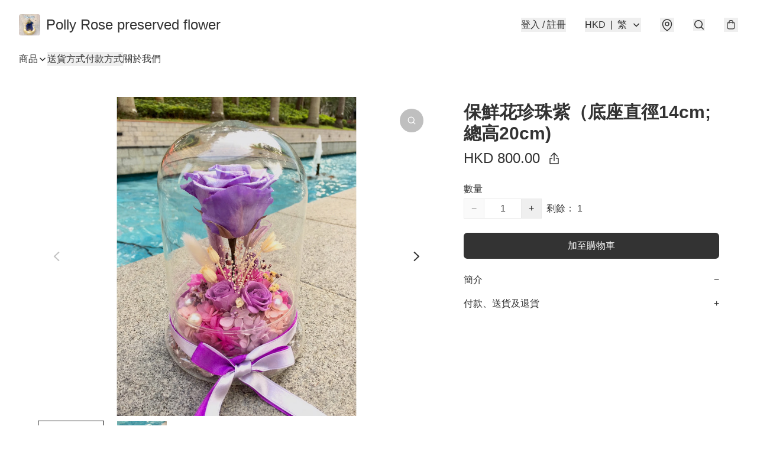

--- FILE ---
content_type: application/javascript
request_url: https://pollyrose.store/fb_pixel_page_view
body_size: -310
content:
(function initFBQ(){var fbPixelUserData = {};fbq('init', "363825387526593", fbPixelUserData, { agent: 'plboutir' });fbq('track', "PageView", {}, { eventID: "35528d1140994c01902cc8d6afaeb947" });}())